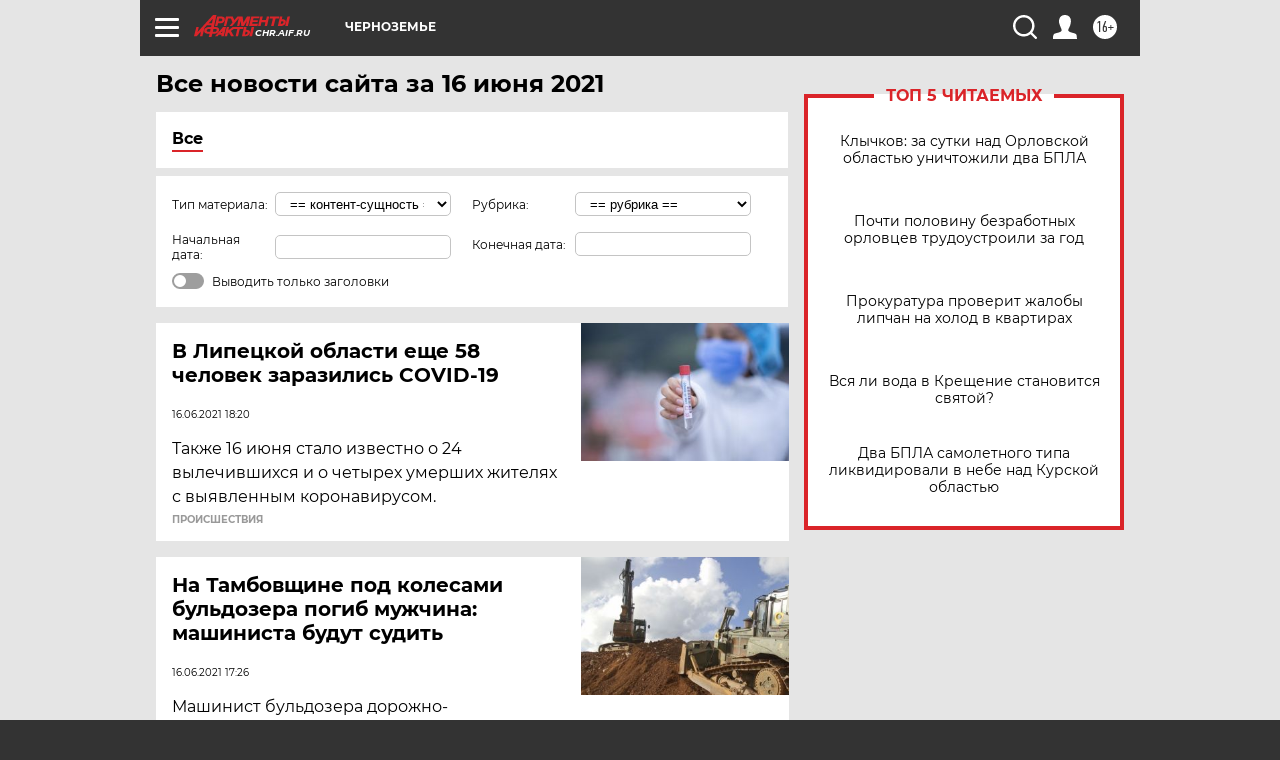

--- FILE ---
content_type: text/html; charset=UTF-8
request_url: https://chr.aif.ru/all/2021-06-16
body_size: 20989
content:
<!DOCTYPE html>
<!--[if IE 8]><html class="ie8"> <![endif]-->
<!--[if gt IE 8]><!--><html lang="ru"> <!--<![endif]-->
<head>
    <!-- created_at 18-01-2026 13:47:33 -->
    <script>
        window.isIndexPage = 0;
        window.isMobileBrowser = 0;
        window.disableSidebarCut = 1;
        window.bannerDebugMode = 0;
    </script>

                
                                    <meta http-equiv="Content-Type" content="text/html; charset=utf-8" >
<meta name="format-detection" content="telephone=no" >
<meta name="viewport" content="width=device-width, user-scalable=no, initial-scale=1.0, maximum-scale=1.0, minimum-scale=1.0" >
<meta http-equiv="X-UA-Compatible" content="IE=edge,chrome=1" >
<meta name="HandheldFriendly" content="true" >
<meta name="format-detection" content="telephone=no" >
<meta name="theme-color" content="#ffffff" >
<meta name="description" content="Самые актуальные и последние новости Центрального Черноземья: Курска, Липецка, Тамбова и Орла за 16 Июня 2021 на сайте Аргументы и Факты. Будьте в курсе главных свежих новостных событий, фото и видео репортажей." >
<meta name="facebook-domain-verification" content="jiqbwww7rrqnwzjkizob7wrpmgmwq3" >
        <title>Все последние новости Черноземья: Курска, Липецка, Тамбова и Орла за 16 Июня 2021 | Аргументы и Факты</title>    <link rel="shortcut icon" type="image/x-icon" href="/favicon.ico" />
    <link rel="icon" type="image/svg+xml" href="/favicon.svg">
    
    <link rel="preload" href="/redesign2018/fonts/montserrat-v15-latin-ext_latin_cyrillic-ext_cyrillic-regular.woff2" as="font" type="font/woff2" crossorigin>
    <link rel="preload" href="/redesign2018/fonts/montserrat-v15-latin-ext_latin_cyrillic-ext_cyrillic-italic.woff2" as="font" type="font/woff2" crossorigin>
    <link rel="preload" href="/redesign2018/fonts/montserrat-v15-latin-ext_latin_cyrillic-ext_cyrillic-700.woff2" as="font" type="font/woff2" crossorigin>
    <link rel="preload" href="/redesign2018/fonts/montserrat-v15-latin-ext_latin_cyrillic-ext_cyrillic-700italic.woff2" as="font" type="font/woff2" crossorigin>
    <link rel="preload" href="/redesign2018/fonts/montserrat-v15-latin-ext_latin_cyrillic-ext_cyrillic-800.woff2" as="font" type="font/woff2" crossorigin>
    <link href="https://chr.aif.ru/all/2021-06-16" rel="canonical" >
<link href="https://chr.aif.ru/redesign2018/css/style.css?6c0" media="all" rel="stylesheet" type="text/css" >
<link href="https://chr.aif.ru/img/icon/apple_touch_icon_57x57.png?6c0" rel="apple-touch-icon" sizes="57x57" >
<link href="https://chr.aif.ru/img/icon/apple_touch_icon_114x114.png?6c0" rel="apple-touch-icon" sizes="114x114" >
<link href="https://chr.aif.ru/img/icon/apple_touch_icon_72x72.png?6c0" rel="apple-touch-icon" sizes="72x72" >
<link href="https://chr.aif.ru/img/icon/apple_touch_icon_144x144.png?6c0" rel="apple-touch-icon" sizes="144x144" >
<link href="https://chr.aif.ru/img/icon/apple-touch-icon.png?6c0" rel="apple-touch-icon" sizes="180x180" >
<link href="https://chr.aif.ru/img/icon/favicon-32x32.png?6c0" rel="icon" type="image/png" sizes="32x32" >
<link href="https://chr.aif.ru/img/icon/favicon-16x16.png?6c0" rel="icon" type="image/png" sizes="16x16" >
<link href="https://chr.aif.ru/img/manifest.json?6c0" rel="manifest" >
<link href="https://chr.aif.ru/img/safari-pinned-tab.svg?6c0" rel="mask-icon" color="#d55b5b" >
<link href="https://chr.aif.ru/resources/front/vendor/jquery-ui/jquery-ui.css?6c0" media="" rel="stylesheet" type="text/css" >
<link href="https://ads.betweendigital.com" rel="preconnect" crossorigin="" >
        <script type="text/javascript">
    //<!--
    var isRedesignPage = true;    //-->
</script>
<script type="text/javascript" src="https://chr.aif.ru/js/output/jquery.min.js?6c0"></script>
<script type="text/javascript" src="https://chr.aif.ru/js/output/header_scripts.js?6c0"></script>
<script type="text/javascript">
    //<!--
    var _sf_startpt=(new Date()).getTime()    //-->
</script>
<script type="text/javascript" src="https://chr.aif.ru/resources/front/vendor/jquery-ui/jquery-ui.min.js?6c0"></script>
<script type="text/javascript" src="https://chr.aif.ru/resources/front/vendor/jquery-ui/i18n/jquery.ui.datepicker-ru.js?6c0"></script>
<script type="text/javascript" src="https://yastatic.net/s3/passport-sdk/autofill/v1/sdk-suggest-with-polyfills-latest.js?6c0"></script>
<script type="text/javascript">
    //<!--
    window.YandexAuthParams = {"oauthQueryParams":{"client_id":"b104434ccf5a4638bdfe8a9101264f3c","response_type":"code","redirect_uri":"https:\/\/aif.ru\/oauth\/yandex\/callback"},"tokenPageOrigin":"https:\/\/aif.ru"};    //-->
</script>
<script type="text/javascript">
    //<!--
    function AdFox_getWindowSize() {
    var winWidth,winHeight;
	if( typeof( window.innerWidth ) == 'number' ) {
		//Non-IE
		winWidth = window.innerWidth;
		winHeight = window.innerHeight;
	} else if( document.documentElement && ( document.documentElement.clientWidth || document.documentElement.clientHeight ) ) {
		//IE 6+ in 'standards compliant mode'
		winWidth = document.documentElement.clientWidth;
		winHeight = document.documentElement.clientHeight;
	} else if( document.body && ( document.body.clientWidth || document.body.clientHeight ) ) {
		//IE 4 compatible
		winWidth = document.body.clientWidth;
		winHeight = document.body.clientHeight;
	}
	return {"width":winWidth, "height":winHeight};
}//END function AdFox_getWindowSize

function AdFox_getElementPosition(elemId){
    var elem;
    
    if (document.getElementById) {
		elem = document.getElementById(elemId);
	}
	else if (document.layers) {
		elem = document.elemId;
	}
	else if (document.all) {
		elem = document.all.elemId;
	}
    var w = elem.offsetWidth;
    var h = elem.offsetHeight;	
    var l = 0;
    var t = 0;
	
    while (elem)
    {
        l += elem.offsetLeft;
        t += elem.offsetTop;
        elem = elem.offsetParent;
    }

    return {"left":l, "top":t, "width":w, "height":h};
} //END function AdFox_getElementPosition

function AdFox_getBodyScrollTop(){
	return self.pageYOffset || (document.documentElement && document.documentElement.scrollTop) || (document.body && document.body.scrollTop);
} //END function AdFox_getBodyScrollTop

function AdFox_getBodyScrollLeft(){
	return self.pageXOffset || (document.documentElement && document.documentElement.scrollLeft) || (document.body && document.body.scrollLeft);
}//END function AdFox_getBodyScrollLeft

function AdFox_Scroll(elemId,elemSrc){
   var winPos = AdFox_getWindowSize();
   var winWidth = winPos.width;
   var winHeight = winPos.height;
   var scrollY = AdFox_getBodyScrollTop();
   var scrollX =  AdFox_getBodyScrollLeft();
   var divId = 'AdFox_banner_'+elemId;
   var ltwhPos = AdFox_getElementPosition(divId);
   var lPos = ltwhPos.left;
   var tPos = ltwhPos.top;

   if(scrollY+winHeight+5 >= tPos && scrollX+winWidth+5 >= lPos){
      AdFox_getCodeScript(1,elemId,elemSrc);
	  }else{
	     setTimeout('AdFox_Scroll('+elemId+',"'+elemSrc+'");',100);
	  }
}//End function AdFox_Scroll    //-->
</script>
<script type="text/javascript">
    //<!--
    function AdFox_SetLayerVis(spritename,state){
   document.getElementById(spritename).style.visibility=state;
}

function AdFox_Open(AF_id){
   AdFox_SetLayerVis('AdFox_DivBaseFlash_'+AF_id, "hidden");
   AdFox_SetLayerVis('AdFox_DivOverFlash_'+AF_id, "visible");
}

function AdFox_Close(AF_id){
   AdFox_SetLayerVis('AdFox_DivOverFlash_'+AF_id, "hidden");
   AdFox_SetLayerVis('AdFox_DivBaseFlash_'+AF_id, "visible");
}

function AdFox_getCodeScript(AF_n,AF_id,AF_src){
   var AF_doc;
   if(AF_n<10){
      try{
	     if(document.all && !window.opera){
		    AF_doc = window.frames['AdFox_iframe_'+AF_id].document;
			}else if(document.getElementById){
			         AF_doc = document.getElementById('AdFox_iframe_'+AF_id).contentDocument;
					 }
		 }catch(e){}
    if(AF_doc){
	   AF_doc.write('<scr'+'ipt type="text/javascript" src="'+AF_src+'"><\/scr'+'ipt>');
	   }else{
	      setTimeout('AdFox_getCodeScript('+(++AF_n)+','+AF_id+',"'+AF_src+'");', 100);
		  }
		  }
}

function adfoxSdvigContent(banID, flashWidth, flashHeight){
	var obj = document.getElementById('adfoxBanner'+banID).style;
	if (flashWidth == '100%') obj.width = flashWidth;
	    else obj.width = flashWidth + "px";
	if (flashHeight == '100%') obj.height = flashHeight;
	    else obj.height = flashHeight + "px";
}

function adfoxVisibilityFlash(banName, flashWidth, flashHeight){
    	var obj = document.getElementById(banName).style;
	if (flashWidth == '100%') obj.width = flashWidth;
	    else obj.width = flashWidth + "px";
	if (flashHeight == '100%') obj.height = flashHeight;
	    else obj.height = flashHeight + "px";
}

function adfoxStart(banID, FirShowFlNum, constVisFlashFir, sdvigContent, flash1Width, flash1Height, flash2Width, flash2Height){
	if (FirShowFlNum == 1) adfoxVisibilityFlash('adfoxFlash1'+banID, flash1Width, flash1Height);
	    else if (FirShowFlNum == 2) {
		    adfoxVisibilityFlash('adfoxFlash2'+banID, flash2Width, flash2Height);
	        if (constVisFlashFir == 'yes') adfoxVisibilityFlash('adfoxFlash1'+banID, flash1Width, flash1Height);
		    if (sdvigContent == 'yes') adfoxSdvigContent(banID, flash2Width, flash2Height);
		        else adfoxSdvigContent(banID, flash1Width, flash1Height);
	}
}

function adfoxOpen(banID, constVisFlashFir, sdvigContent, flash2Width, flash2Height){
	var aEventOpenClose = new Image();
	var obj = document.getElementById("aEventOpen"+banID);
	if (obj) aEventOpenClose.src =  obj.title+'&rand='+Math.random()*1000000+'&prb='+Math.random()*1000000;
	adfoxVisibilityFlash('adfoxFlash2'+banID, flash2Width, flash2Height);
	if (constVisFlashFir != 'yes') adfoxVisibilityFlash('adfoxFlash1'+banID, 1, 1);
	if (sdvigContent == 'yes') adfoxSdvigContent(banID, flash2Width, flash2Height);
}


function adfoxClose(banID, constVisFlashFir, sdvigContent, flash1Width, flash1Height){
	var aEventOpenClose = new Image();
	var obj = document.getElementById("aEventClose"+banID);
	if (obj) aEventOpenClose.src =  obj.title+'&rand='+Math.random()*1000000+'&prb='+Math.random()*1000000;
	adfoxVisibilityFlash('adfoxFlash2'+banID, 1, 1);
	if (constVisFlashFir != 'yes') adfoxVisibilityFlash('adfoxFlash1'+banID, flash1Width, flash1Height);
	if (sdvigContent == 'yes') adfoxSdvigContent(banID, flash1Width, flash1Height);
}    //-->
</script>
<script type="text/javascript" async="true" src="https://yandex.ru/ads/system/header-bidding.js?6c0"></script>
<script type="text/javascript" src="https://ad.mail.ru/static/sync-loader.js?6c0"></script>
<script type="text/javascript" async="true" src="https://cdn.skcrtxr.com/roxot-wrapper/js/roxot-manager.js?pid=42c21743-edce-4460-a03e-02dbaef8f162"></script>
<script type="text/javascript" src="https://cdn-rtb.sape.ru/js/uids.js?6c0"></script>
<script type="text/javascript">
    //<!--
        var adfoxBiddersMap = {
    "betweenDigital": "816043",
 "mediasniper": "2218745",
    "myTarget": "810102",
 "buzzoola": "1096246",
 "adfox_roden-media": "3373170",
    "videonow": "2966090", 
 "adfox_adsmart": "1463295",
  "Gnezdo": "3123512",
    "roxot": "3196121",
 "astralab": "2486209",
  "getintent": "3186204",
 "sape": "2758269",
 "adwile": "2733112",
 "hybrid": "2809332"
};
var syncid = window.rb_sync.id;
	  var biddersCpmAdjustmentMap = {
      'adfox_adsmart': 0.6,
	  'Gnezdo': 0.8,
	  'adwile': 0.8
  };

if (window.innerWidth >= 1024) {
var adUnits = [{
        "code": "adfox_153825256063495017",
  "sizes": [[300, 600], [240,400]],
        "bids": [{
                "bidder": "betweenDigital",
                "params": {
                    "placementId": "3235886"
                }
            },{
                "bidder": "myTarget",
                "params": {
                    "placementId": "555209",
"sendTargetRef": "true",
"additional": {
"fpid": syncid
}			
                }
            },{
                "bidder": "hybrid",
                "params": {
                    "placementId": "6582bbf77bc72f59c8b22f65"
                }
            },{
                "bidder": "buzzoola",
                "params": {
                    "placementId": "1252803"
                }
            },{
                "bidder": "videonow",
                "params": {
                    "placementId": "8503533"
                }
            },{
                    "bidder": "adfox_adsmart",
                    "params": {
						p1: 'cqguf',
						p2: 'hhro'
					}
            },{
                    "bidder": "roxot",
                    "params": {
						placementId: '2027d57b-1cff-4693-9a3c-7fe57b3bcd1f',
						sendTargetRef: true
					}
            },{
                    "bidder": "mediasniper",
                    "params": {
						"placementId": "4417"
					}
            },{
                    "bidder": "Gnezdo",
                    "params": {
						"placementId": "354318"
					}
            },{
                    "bidder": "getintent",
                    "params": {
						"placementId": "215_V_aif.ru_D_Top_300x600"
					}
            },{
                    "bidder": "adfox_roden-media",
                    "params": {
						p1: "dilmj",
						p2: "emwl"
					}
            },{
                    "bidder": "astralab",
                    "params": {
						"placementId": "642ad3a28528b410c4990932"
					}
            }
        ]
    },{
        "code": "adfox_150719646019463024",
		"sizes": [[640,480], [640,360]],
        "bids": [{
                "bidder": "adfox_adsmart",
                    "params": {
						p1: 'cmqsb',
						p2: 'ul'
					}
            },{
                "bidder": "sape",
                "params": {
                    "placementId": "872427",
					additional: {
                       sapeFpUids: window.sapeRrbFpUids || []
                   }				
                }
            },{
                "bidder": "roxot",
                "params": {
                    placementId: '2b61dd56-9c9f-4c45-a5f5-98dd5234b8a1',
					sendTargetRef: true
                }
            },{
                "bidder": "getintent",
                "params": {
                    "placementId": "215_V_aif.ru_D_AfterArticle_640х480"
                }
            }
        ]
    },{
        "code": "adfox_149010055036832877",
		"sizes": [[970,250]],
		"bids": [{
                    "bidder": "adfox_roden-media",
                    "params": {
						p1: 'dilmi',
						p2: 'hfln'
					}
            },{
                    "bidder": "buzzoola",
                    "params": {
						"placementId": "1252804"
					}
            },{
                    "bidder": "getintent",
                    "params": {
						"placementId": "215_V_aif.ru_D_Billboard_970x250"
					}
            },{
                "bidder": "astralab",
                "params": {
                    "placementId": "67bf071f4e6965fa7b30fea3"
                }
            },{
                    "bidder": "hybrid",
                    "params": {
						"placementId": "6582bbf77bc72f59c8b22f66"
					}
            },{
                    "bidder": "myTarget",
                    "params": {
						"placementId": "1462991",
"sendTargetRef": "true",
"additional": {
"fpid": syncid
}			
					}
            }			           
        ]        
    },{
        "code": "adfox_149874332414246474",
		"sizes": [[640,360], [300,250], [640,480]],
		"codeType": "combo",
		"bids": [{
                "bidder": "mediasniper",
                "params": {
                    "placementId": "4419"
                }
            },{
                "bidder": "buzzoola",
                "params": {
                    "placementId": "1220692"
                }
            },{
                "bidder": "astralab",
                "params": {
                    "placementId": "66fd25eab13381b469ae4b39"
                }
            },
			{
                    "bidder": "betweenDigital",
                    "params": {
						"placementId": "4502825"
					}
            }
			           
        ]        
    },{
        "code": "adfox_149848658878716687",
		"sizes": [[300,600], [240,400]],
        "bids": [{
                "bidder": "betweenDigital",
                "params": {
                    "placementId": "3377360"
                }
            },{
                "bidder": "roxot",
                "params": {
                    placementId: 'fdaba944-bdaa-4c63-9dd3-af12fc6afbf8',
					sendTargetRef: true
                }
            },{
                "bidder": "sape",
                "params": {
                    "placementId": "872425",
					additional: {
                       sapeFpUids: window.sapeRrbFpUids || []
                   }
                }
            },{
                "bidder": "adwile",
                "params": {
                    "placementId": "27990"
                }
            }
        ]        
    }
],
	syncPixels = [{
    bidder: 'hybrid',
    pixels: [
    "https://www.tns-counter.ru/V13a****idsh_ad/ru/CP1251/tmsec=idsh_dis/",
    "https://www.tns-counter.ru/V13a****idsh_vid/ru/CP1251/tmsec=idsh_aifru-hbrdis/",
    "https://mc.yandex.ru/watch/66716692?page-url=aifru%3Futm_source=dis_hybrid_default%26utm_medium=%26utm_campaign=%26utm_content=%26utm_term=&page-ref="+window.location.href
]
  }
  ];
} else if (window.innerWidth < 1024) {
var adUnits = [{
        "code": "adfox_14987283079885683",
		"sizes": [[300,250], [300,240]],
        "bids": [{
                "bidder": "betweenDigital",
                "params": {
                    "placementId": "2492448"
                }
            },{
                "bidder": "myTarget",
                "params": {
                    "placementId": "226830",
"sendTargetRef": "true",
"additional": {
"fpid": syncid
}			
                }
            },{
                "bidder": "hybrid",
                "params": {
                    "placementId": "6582bbf77bc72f59c8b22f64"
                }
            },{
                "bidder": "mediasniper",
                "params": {
                    "placementId": "4418"
                }
            },{
                "bidder": "buzzoola",
                "params": {
                    "placementId": "563787"
                }
            },{
                "bidder": "roxot",
                "params": {
                    placementId: '20bce8ad-3a5e-435a-964f-47be17e201cf',
					sendTargetRef: true
                }
            },{
                "bidder": "videonow",
                "params": {
                    "placementId": "2577490"
                }
            },{
                "bidder": "adfox_adsmart",
                    "params": {
						p1: 'cqmbg',
						p2: 'ul'
					}
            },{
                    "bidder": "Gnezdo",
                    "params": {
						"placementId": "354316"
					}
            },{
                    "bidder": "getintent",
                    "params": {
						"placementId": "215_V_aif.ru_M_Top_300x250"
					}
            },{
                    "bidder": "adfox_roden-media",
                    "params": {
						p1: "dilmx",
						p2: "hbts"
					}
            },{
                "bidder": "astralab",
                "params": {
                    "placementId": "642ad47d8528b410c4990933"
                }
            }			
        ]        
    },{
        "code": "adfox_153545578261291257",
		"bids": [{
                    "bidder": "sape",
                    "params": {
						"placementId": "872426",
					additional: {
                       sapeFpUids: window.sapeRrbFpUids || []
                   }
					}
            },{
                    "bidder": "roxot",
                    "params": {
						placementId: 'eb2ebb9c-1e7e-4c80-bef7-1e93debf197c',
						sendTargetRef: true
					}
            }
			           
        ]        
    },{
        "code": "adfox_165346609120174064",
		"sizes": [[320,100]],
		"bids": [            
            		{
                    "bidder": "buzzoola",
                    "params": {
						"placementId": "1252806"
					}
            },{
                    "bidder": "getintent",
                    "params": {
						"placementId": "215_V_aif.ru_M_FloorAd_320x100"
					}
            }
			           
        ]        
    },{
        "code": "adfox_155956315896226671",
		"bids": [            
            		{
                    "bidder": "buzzoola",
                    "params": {
						"placementId": "1252805"
					}
            },{
                    "bidder": "sape",
                    "params": {
						"placementId": "887956",
					additional: {
                       sapeFpUids: window.sapeRrbFpUids || []
                   }
					}
            },{
                    "bidder": "myTarget",
                    "params": {
						"placementId": "821424",
"sendTargetRef": "true",
"additional": {
"fpid": syncid
}			
					}
            }
			           
        ]        
    },{
        "code": "adfox_149874332414246474",
		"sizes": [[640,360], [300,250], [640,480]],
		"codeType": "combo",
		"bids": [{
                "bidder": "adfox_roden-media",
                "params": {
					p1: 'dilmk',
					p2: 'hfiu'
				}
            },{
                "bidder": "mediasniper",
                "params": {
                    "placementId": "4419"
                }
            },{
                "bidder": "roxot",
                "params": {
                    placementId: 'ba25b33d-cd61-4c90-8035-ea7d66f011c6',
					sendTargetRef: true
                }
            },{
                "bidder": "adwile",
                "params": {
                    "placementId": "27991"
                }
            },{
                    "bidder": "Gnezdo",
                    "params": {
						"placementId": "354317"
					}
            },{
                    "bidder": "getintent",
                    "params": {
						"placementId": "215_V_aif.ru_M_Comboblock_300x250"
					}
            },{
                    "bidder": "astralab",
                    "params": {
						"placementId": "66fd260fb13381b469ae4b3f"
					}
            },{
                    "bidder": "betweenDigital",
                    "params": {
						"placementId": "4502825"
					}
            }
			]        
    }
],
	syncPixels = [
  {
    bidder: 'hybrid',
    pixels: [
    "https://www.tns-counter.ru/V13a****idsh_ad/ru/CP1251/tmsec=idsh_mob/",
    "https://www.tns-counter.ru/V13a****idsh_vid/ru/CP1251/tmsec=idsh_aifru-hbrmob/",
    "https://mc.yandex.ru/watch/66716692?page-url=aifru%3Futm_source=mob_hybrid_default%26utm_medium=%26utm_campaign=%26utm_content=%26utm_term=&page-ref="+window.location.href
]
  }
  ];
}
var userTimeout = 1500;
window.YaHeaderBiddingSettings = {
    biddersMap: adfoxBiddersMap,
	biddersCpmAdjustmentMap: biddersCpmAdjustmentMap,
    adUnits: adUnits,
    timeout: userTimeout,
    syncPixels: syncPixels	
};    //-->
</script>
<script type="text/javascript">
    //<!--
    window.yaContextCb = window.yaContextCb || []    //-->
</script>
<script type="text/javascript" async="true" src="https://yandex.ru/ads/system/context.js?6c0"></script>
<script type="text/javascript">
    //<!--
    window.EventObserver = {
    observers: {},

    subscribe: function (name, fn) {
        if (!this.observers.hasOwnProperty(name)) {
            this.observers[name] = [];
        }
        this.observers[name].push(fn)
    },
    
    unsubscribe: function (name, fn) {
        if (!this.observers.hasOwnProperty(name)) {
            return;
        }
        this.observers[name] = this.observers[name].filter(function (subscriber) {
            return subscriber !== fn
        })
    },
    
    broadcast: function (name, data) {
        if (!this.observers.hasOwnProperty(name)) {
            return;
        }
        this.observers[name].forEach(function (subscriber) {
            return subscriber(data)
        })
    }
};    //-->
</script>    
    <script>
  var adcm_config ={
    id:1064,
    platformId: 64,
    init: function () {
      window.adcm.call();
    }
  };
</script>
<script src="https://tag.digitaltarget.ru/adcm.js" async></script>    <!-- Yandex.Metrika counter -->
<script type="text/javascript" >
    (function (d, w, c) {
        (w[c] = w[c] || []).push(function() {
            try {
                w.yaCounter51369400 = new Ya.Metrika2({
                    id:51369400,
                    clickmap:true,
                    trackLinks:true,
                    accurateTrackBounce:true,
                    webvisor:true
                });
            } catch(e) { }
        });

        var n = d.getElementsByTagName("script")[0],
            s = d.createElement("script"),
            f = function () { n.parentNode.insertBefore(s, n); };
        s.type = "text/javascript";
        s.async = true;
        s.src = "https://mc.yandex.ru/metrika/tag.js";

        if (w.opera == "[object Opera]") {
            d.addEventListener("DOMContentLoaded", f, false);
        } else { f(); }
    })(document, window, "yandex_metrika_callbacks2");
</script>
<noscript><div><img src="https://mc.yandex.ru/watch/51369400" style="position:absolute; left:-9999px;" alt="" /></div></noscript>
<!-- /Yandex.Metrika counter --><meta name="zen-verification" content="5Cpwy79QUpdFUfB5VNbGXtkzK5TQRSiBrb6lb6X70gOSlcX419yNRiOltjeN40qt" />    <link rel="stylesheet" type="text/css" media="print" href="https://chr.aif.ru/redesign2018/css/print.css?6c0" />
    <base href=""/>
</head><body class="region__chr ">
<div class="overlay"></div>
<!-- Rating@Mail.ru counter -->
<script type="text/javascript">
var _tmr = window._tmr || (window._tmr = []);
_tmr.push({id: "59428", type: "pageView", start: (new Date()).getTime()});
(function (d, w, id) {
  if (d.getElementById(id)) return;
  var ts = d.createElement("script"); ts.type = "text/javascript"; ts.async = true; ts.id = id;
  ts.src = "https://top-fwz1.mail.ru/js/code.js";
  var f = function () {var s = d.getElementsByTagName("script")[0]; s.parentNode.insertBefore(ts, s);};
  if (w.opera == "[object Opera]") { d.addEventListener("DOMContentLoaded", f, false); } else { f(); }
})(document, window, "topmailru-code");
</script><noscript><div>
<img src="https://top-fwz1.mail.ru/counter?id=59428;js=na" style="border:0;position:absolute;left:-9999px;" alt="Top.Mail.Ru" />
</div></noscript>
<!-- //Rating@Mail.ru counter -->



<div class="container" id="container">
    
        <noindex><div class="adv_content bp__body_first no_lands no_portr adwrapper"><div class="banner_params hide" data-params="{&quot;id&quot;:4921,&quot;num&quot;:1,&quot;place&quot;:&quot;body_first&quot;}"></div>
<!--AdFox START-->
<!--aif_direct-->
<!--Площадка: AIF_fullscreen /  / -->
<!--Тип баннера: FullScreen-->
<!--Расположение: <верх страницы>-->
<div id="adfox_150417328041091508"></div>
<script>     
    window.yaContextCb.push(()=>{
    Ya.adfoxCode.create({
        ownerId: 249933,
        containerId: 'adfox_150417328041091508',
        params: {
            pp: 'g',
            ps: 'cnul',
            p2: 'fptu',
            puid1: ''
        }
    }); 
}); 
</script></div></noindex>
        
        <!--баннер над шапкой--->
                <div class="banner_box">
            <div class="main_banner">
                            </div>
        </div>
                <!--//баннер  над шапкой--->

    <script>
	currentUser = new User();
</script>

<header class="header">
    <div class="count_box_nodisplay">
    <div class="couter_block"><!--LiveInternet counter-->
<script type="text/javascript"><!--
document.write("<img src='https://counter.yadro.ru//hit;AIF?r"+escape(document.referrer)+((typeof(screen)=="undefined")?"":";s"+screen.width+"*"+screen.height+"*"+(screen.colorDepth?screen.colorDepth:screen.pixelDepth))+";u"+escape(document.URL)+";h"+escape(document.title.substring(0,80))+";"+Math.random()+"' width=1 height=1 alt=''>");
//--></script><!--/LiveInternet--></div></div>    <div class="topline">
    <a href="#" class="burger openCloser">
        <div class="burger__wrapper">
            <span class="burger__line"></span>
            <span class="burger__line"></span>
            <span class="burger__line"></span>
        </div>
    </a>

    
    <a href="/" class="logo_box">
                <img width="96" height="22" src="https://chr.aif.ru/redesign2018/img/logo.svg?6c0" alt="Аргументы и Факты">
        <div class="region_url">
            chr.aif.ru        </div>
            </a>
    <div itemscope itemtype="http://schema.org/Organization" class="schema_org">
        <img itemprop="logo" src="https://chr.aif.ru/redesign2018/img/logo.svg?6c0" />
        <a itemprop="url" href="/"></a>
        <meta itemprop="name" content="АО «Аргументы и Факты»" />
        <div itemprop="address" itemscope itemtype="http://schema.org/PostalAddress">
            <meta itemprop="postalCode" content="101000" />
            <meta itemprop="addressLocality" content="Москва" />
            <meta itemprop="streetAddress" content="ул. Мясницкая, д. 42"/>
            <meta itemprop="addressCountry" content="RU"/>
            <a itemprop="telephone" href="tel:+74956465757">+7 (495) 646 57 57</a>
        </div>
    </div>
    <div class="age16 age16_topline">16+</div>
    <a href="#" class="region regionOpenCloser">
        <img width="19" height="25" src="https://chr.aif.ru/redesign2018/img/location.svg?6c0"><span>Черноземье</span>
    </a>
    <div class="topline__slot">
             </div>

    <!--a class="topline__hashtag" href="https://aif.ru/health/coronavirus/?utm_medium=header&utm_content=covid&utm_source=aif">#остаемсядома</a-->
    <div class="auth_user_status_js">
        <a href="#" class="user auth_link_login_js auth_open_js"><img width="24" height="24" src="https://chr.aif.ru/redesign2018/img/user_ico.svg?6c0"></a>
        <a href="/profile" class="user auth_link_profile_js" style="display: none"><img width="24" height="24" src="https://chr.aif.ru/redesign2018/img/user_ico.svg?6c0"></a>
    </div>
    <div class="search_box">
        <a href="#" class="search_ico searchOpener">
            <img width="24" height="24" src="https://chr.aif.ru/redesign2018/img/search_ico.svg?6c0">
        </a>
        <div class="search_input">
            <form action="/search" id="search_form1">
                <input type="text" name="text" maxlength="50"/>
            </form>
        </div>
    </div>
</div>

<div class="fixed_menu topline">
    <div class="cont_center">
        <a href="#" class="burger openCloser">
            <div class="burger__wrapper">
                <span class="burger__line"></span>
                <span class="burger__line"></span>
                <span class="burger__line"></span>
            </div>
        </a>
        <a href="/" class="logo_box">
                        <img width="96" height="22" src="https://chr.aif.ru/redesign2018/img/logo.svg?6c0" alt="Аргументы и Факты">
            <div class="region_url">
                chr.aif.ru            </div>
                    </a>
        <div class="age16 age16_topline">16+</div>
        <a href="/" class="region regionOpenCloser">
            <img width="19" height="25" src="https://chr.aif.ru/redesign2018/img/location.svg?6c0">
            <span>Черноземье</span>
        </a>
        <div class="topline__slot">
                    </div>

        <!--a class="topline__hashtag" href="https://aif.ru/health/coronavirus/?utm_medium=header&utm_content=covid&utm_source=aif">#остаемсядома</a-->
        <div class="auth_user_status_js">
            <a href="#" class="user auth_link_login_js auth_open_js"><img width="24" height="24" src="https://chr.aif.ru/redesign2018/img/user_ico.svg?6c0"></a>
            <a href="/profile" class="user auth_link_profile_js" style="display: none"><img width="24" height="24" src="https://chr.aif.ru/redesign2018/img/user_ico.svg?6c0"></a>
        </div>
        <div class="search_box">
            <a href="#" class="search_ico searchOpener">
                <img width="24" height="24" src="https://chr.aif.ru/redesign2018/img/search_ico.svg?6c0">
            </a>
            <div class="search_input">
                <form action="/search">
                    <input type="text" name="text" maxlength="50" >
                </form>
            </div>
        </div>
    </div>
</div>    <div class="regions_box">
    <nav class="cont_center">
        <ul class="regions">
            <li><a href="https://aif.ru?from_menu=1">ФЕДЕРАЛЬНЫЙ</a></li>
            <li><a href="https://spb.aif.ru">САНКТ-ПЕТЕРБУРГ</a></li>

            
                                    <li><a href="https://adigea.aif.ru">Адыгея</a></li>
                
            
                                    <li><a href="https://arh.aif.ru">Архангельск</a></li>
                
            
                
            
                
            
                                    <li><a href="https://astrakhan.aif.ru">Астрахань</a></li>
                
            
                                    <li><a href="https://altai.aif.ru">Барнаул</a></li>
                
            
                                    <li><a href="https://aif.by">Беларусь</a></li>
                
            
                                    <li><a href="https://bel.aif.ru">Белгород</a></li>
                
            
                
            
                                    <li><a href="https://bryansk.aif.ru">Брянск</a></li>
                
            
                                    <li><a href="https://bur.aif.ru">Бурятия</a></li>
                
            
                                    <li><a href="https://vl.aif.ru">Владивосток</a></li>
                
            
                                    <li><a href="https://vlad.aif.ru">Владимир</a></li>
                
            
                                    <li><a href="https://vlg.aif.ru">Волгоград</a></li>
                
            
                                    <li><a href="https://vologda.aif.ru">Вологда</a></li>
                
            
                                    <li><a href="https://vrn.aif.ru">Воронеж</a></li>
                
            
                
            
                                    <li><a href="https://dag.aif.ru">Дагестан</a></li>
                
            
                
            
                                    <li><a href="https://ivanovo.aif.ru">Иваново</a></li>
                
            
                                    <li><a href="https://irk.aif.ru">Иркутск</a></li>
                
            
                                    <li><a href="https://kazan.aif.ru">Казань</a></li>
                
            
                                    <li><a href="https://kzaif.kz">Казахстан</a></li>
                
            
                
            
                                    <li><a href="https://klg.aif.ru">Калининград</a></li>
                
            
                
            
                                    <li><a href="https://kaluga.aif.ru">Калуга</a></li>
                
            
                                    <li><a href="https://kamchatka.aif.ru">Камчатка</a></li>
                
            
                
            
                                    <li><a href="https://karel.aif.ru">Карелия</a></li>
                
            
                                    <li><a href="https://kirov.aif.ru">Киров</a></li>
                
            
                                    <li><a href="https://komi.aif.ru">Коми</a></li>
                
            
                                    <li><a href="https://kostroma.aif.ru">Кострома</a></li>
                
            
                                    <li><a href="https://kuban.aif.ru">Краснодар</a></li>
                
            
                                    <li><a href="https://krsk.aif.ru">Красноярск</a></li>
                
            
                                    <li><a href="https://krym.aif.ru">Крым</a></li>
                
            
                                    <li><a href="https://kuzbass.aif.ru">Кузбасс</a></li>
                
            
                
            
                
            
                                    <li><a href="https://aif.kg">Кыргызстан</a></li>
                
            
                                    <li><a href="https://mar.aif.ru">Марий Эл</a></li>
                
            
                                    <li><a href="https://saransk.aif.ru">Мордовия</a></li>
                
            
                                    <li><a href="https://murmansk.aif.ru">Мурманск</a></li>
                
            
                
            
                                    <li><a href="https://nn.aif.ru">Нижний Новгород</a></li>
                
            
                                    <li><a href="https://nsk.aif.ru">Новосибирск</a></li>
                
            
                
            
                                    <li><a href="https://omsk.aif.ru">Омск</a></li>
                
            
                                    <li><a href="https://oren.aif.ru">Оренбург</a></li>
                
            
                                    <li><a href="https://penza.aif.ru">Пенза</a></li>
                
            
                                    <li><a href="https://perm.aif.ru">Пермь</a></li>
                
            
                                    <li><a href="https://pskov.aif.ru">Псков</a></li>
                
            
                                    <li><a href="https://rostov.aif.ru">Ростов-на-Дону</a></li>
                
            
                                    <li><a href="https://rzn.aif.ru">Рязань</a></li>
                
            
                                    <li><a href="https://samara.aif.ru">Самара</a></li>
                
            
                
            
                                    <li><a href="https://saratov.aif.ru">Саратов</a></li>
                
            
                                    <li><a href="https://sakhalin.aif.ru">Сахалин</a></li>
                
            
                
            
                                    <li><a href="https://smol.aif.ru">Смоленск</a></li>
                
            
                
            
                                    <li><a href="https://stav.aif.ru">Ставрополь</a></li>
                
            
                
            
                                    <li><a href="https://tver.aif.ru">Тверь</a></li>
                
            
                                    <li><a href="https://tlt.aif.ru">Тольятти</a></li>
                
            
                                    <li><a href="https://tomsk.aif.ru">Томск</a></li>
                
            
                                    <li><a href="https://tula.aif.ru">Тула</a></li>
                
            
                                    <li><a href="https://tmn.aif.ru">Тюмень</a></li>
                
            
                                    <li><a href="https://udm.aif.ru">Удмуртия</a></li>
                
            
                
            
                                    <li><a href="https://ul.aif.ru">Ульяновск</a></li>
                
            
                                    <li><a href="https://ural.aif.ru">Урал</a></li>
                
            
                                    <li><a href="https://ufa.aif.ru">Уфа</a></li>
                
            
                
            
                
            
                                    <li><a href="https://hab.aif.ru">Хабаровск</a></li>
                
            
                
            
                                    <li><a href="https://chv.aif.ru">Чебоксары</a></li>
                
            
                                    <li><a href="https://chel.aif.ru">Челябинск</a></li>
                
            
                                    <li><a href="https://chr.aif.ru">Черноземье</a></li>
                
            
                                    <li><a href="https://chita.aif.ru">Чита</a></li>
                
            
                                    <li><a href="https://ugra.aif.ru">Югра</a></li>
                
            
                                    <li><a href="https://yakutia.aif.ru">Якутия</a></li>
                
            
                                    <li><a href="https://yamal.aif.ru">Ямал</a></li>
                
            
                                    <li><a href="https://yar.aif.ru">Ярославль</a></li>
                
                    </ul>
    </nav>
</div>    <div class="top_menu_box">
    <div class="cont_center">
        <nav class="top_menu main_menu_wrapper_js">
                            <ul class="main_menu main_menu_js" id="rubrics">
                                    <li  class="menuItem top_level_item_js">

        <a  href="https://chr.aif.ru/news" title="НОВОСТИ" id="custommenu-10281">НОВОСТИ</a>
    
    </li>                                                <li  class="menuItem top_level_item_js">

        <span  title="Спецпроекты">Спецпроекты</span>
    
            <div class="subrubrics_box submenu_js">
            <ul>
                                                            <li  class="menuItem">

        <a  href="http://dobroe.aif.ru/" title="«АиФ. Доброе сердце»" id="custommenu-6490">«АиФ. Доброе сердце»</a>
    
    </li>                                                                                <li  class="menuItem">

        <a  href="http://100facts.aif.ru/." title="«100 фактов об искусстве» " id="custommenu-7863">«100 фактов об искусстве» </a>
    
    </li>                                                                                <li  class="menuItem">

        <a  href="https://aif.ru/health/leksprav" title="Лекарственный справочник" id="custommenu-6462">Лекарственный справочник</a>
    
    </li>                                                                                <li  class="menuItem">

        <a  href="https://aif.ru/special" title="Все спецпроекты" id="custommenu-10280">Все спецпроекты</a>
    
    </li>                                                </ul>
        </div>
    </li>                                                <li  data-rubric_id="2581" class="menuItem top_level_item_js">

        <a  href="/lip" title="ЛИПЕЦК" id="custommenu-5658">ЛИПЕЦК</a>
    
            <div class="subrubrics_box submenu_js">
            <ul>
                                                            <li  data-rubric_id="2582" class="menuItem">

        <a  href="/lip/events" title="События" id="custommenu-5836">События</a>
    
    </li>                                                                                <li  data-rubric_id="3102" class="menuItem">

        <a  href="/lip/incidents" title="Происшествия" id="custommenu-5835">Происшествия</a>
    
    </li>                                                                                <li  data-rubric_id="3103" class="menuItem">

        <a  href="/lip/people" title="Люди" id="custommenu-5838">Люди</a>
    
    </li>                                                </ul>
        </div>
    </li>                                                <li  data-rubric_id="2587" class="menuItem top_level_item_js">

        <a  href="/belgorod" title="БЕЛГОРОД" id="custommenu-5659">БЕЛГОРОД</a>
    
            <div class="subrubrics_box submenu_js">
            <ul>
                                                            <li  data-rubric_id="2588" class="menuItem">

        <a  href="/belgorod/events" title="События" id="custommenu-5833">События</a>
    
    </li>                                                                                <li  data-rubric_id="3096" class="menuItem">

        <a  href="/belgorod/incidents" title="Происшествия" id="custommenu-5832">Происшествия</a>
    
    </li>                                                                                <li  data-rubric_id="3097" class="menuItem">

        <a  href="/belgorod/people" title="Люди" id="custommenu-5834">Люди</a>
    
    </li>                                                </ul>
        </div>
    </li>                                                <li  data-rubric_id="2583" class="menuItem top_level_item_js">

        <a  href="/kursk" title="КУРСК" id="custommenu-5660">КУРСК</a>
    
            <div class="subrubrics_box submenu_js">
            <ul>
                                                            <li  data-rubric_id="2584" class="menuItem">

        <a  href="/kursk/events" title="События" id="custommenu-5829">События</a>
    
    </li>                                                                                <li  data-rubric_id="3100" class="menuItem">

        <a  href="/kursk/incidents" title="Происшествия" id="custommenu-5828">Происшествия</a>
    
    </li>                                                                                <li  data-rubric_id="3101" class="menuItem">

        <a  href="/kursk/people" title="Люди" id="custommenu-5830">Люди</a>
    
    </li>                                                </ul>
        </div>
    </li>                                                <li  data-rubric_id="2585" class="menuItem top_level_item_js">

        <a  href="/orel" title="ОРЕЛ" id="custommenu-5661">ОРЕЛ</a>
    
            <div class="subrubrics_box submenu_js">
            <ul>
                                                            <li  data-rubric_id="2586" class="menuItem">

        <a  href="/orel/events" title="События" id="custommenu-5826">События</a>
    
    </li>                                                                                <li  data-rubric_id="3098" class="menuItem">

        <a  href="/orel/incidents" title="Происшествия" id="custommenu-5825">Происшествия</a>
    
    </li>                                                                                <li  data-rubric_id="3099" class="menuItem">

        <a  href="/orel/people" title="Люди" id="custommenu-5827">Люди</a>
    
    </li>                                                </ul>
        </div>
    </li>                                                <li  data-rubric_id="2589" class="menuItem top_level_item_js">

        <a  href="/tambov" title="ТАМБОВ" id="custommenu-5662">ТАМБОВ</a>
    
            <div class="subrubrics_box submenu_js">
            <ul>
                                                            <li  data-rubric_id="2590" class="menuItem">

        <a  href="/tambov/events" title="События" id="custommenu-5812">События</a>
    
    </li>                                                                                <li  data-rubric_id="3094" class="menuItem">

        <a  href="/tambov/incidents" title="Происшествия" id="custommenu-5811">Происшествия</a>
    
    </li>                                                                                <li  data-rubric_id="3095" class="menuItem">

        <a  href="/tambov/people" title="Люди" id="custommenu-5813">Люди</a>
    
    </li>                                                </ul>
        </div>
    </li>                                                <li  data-rubric_id="2536" class="menuItem top_level_item_js">

        <a  href="/incidents" title="ПРОИСШЕСТВИЕ" id="custommenu-5365">ПРОИСШЕСТВИЕ</a>
    
            <div class="subrubrics_box submenu_js">
            <ul>
                                                                                                <li  data-rubric_id="3093" class="menuItem">

        <a  href="/incidents/emergency" title="ЧП" id="custommenu-5788">ЧП</a>
    
    </li>                                                                                <li  data-rubric_id="3092" class="menuItem">

        <a  href="/incidents/accident" title="ДТП" id="custommenu-5371">ДТП</a>
    
    </li>                                                </ul>
        </div>
    </li>                                                <li  data-rubric_id="2498" class="menuItem top_level_item_js">

        <a  href="/society" title="ОБЩЕСТВО" id="custommenu-5361">ОБЩЕСТВО</a>
    
            <div class="subrubrics_box submenu_js">
            <ul>
                                                            <li  data-rubric_id="2528" class="menuItem">

        <a  href="/society/history" title="История" id="custommenu-5367">История</a>
    
    </li>                                                                                <li  data-rubric_id="3091" class="menuItem">

        <a  href="/society/person" title="Персона" id="custommenu-5790">Персона</a>
    
    </li>                                                </ul>
        </div>
    </li>                                                <li  class="menuItem top_level_item_js">

        <a  href="https://chr.aif.ru/zkh" title="ЖКХ" id="custommenu-10293">ЖКХ</a>
    
    </li>                                                <li  class="menuItem top_level_item_js">

        <a  href="https://chr.aif.ru/food2" title="КУХНЯ" id="custommenu-10294">КУХНЯ</a>
    
    </li>                                                <li  data-rubric_id="2575" class="menuItem top_level_item_js">

        <a  href="/dontknows" title="ВОПРОС-ОТВЕТ" id="custommenu-7346">ВОПРОС-ОТВЕТ</a>
    
    </li>                                                                    <li  data-rubric_id="7212" class="menuItem top_level_item_js">

        <a  href="/partners" title="Новости партнеров" id="custommenu-9984">Новости партнеров</a>
    
    </li>                        </ul>

            <ul id="projects" class="specprojects static_submenu_js"></ul>
            <div class="right_box">
                <div class="fresh_number">
    <h3>Свежий номер</h3>
    <a href="/gazeta/number/59138" class="number_box">
                    <img loading="lazy" src="https://aif-s3.aif.ru/images/044/444/f0bff490a7243973e0514d4fdd50bfdf.webp" width="91" height="120">
                <div class="text">
            № 52. 24/12/2025 <br /> АиФ-Курск        </div>
    </a>
</div>
<div class="links_box">
    <a href="/gazeta">Издания</a>
</div>
                <div class="sharings_box">
    <span>АиФ в социальных сетях</span>
    <ul class="soc">
                <li>
        <a href="https://vk.com/aif_ru" rel="nofollow" target="_blank">
            <img src="https://aif.ru/redesign2018/img/sharings/vk.svg">
        </a>
    </li>
            <li>
        <a href="https://plus.google.com/+aifru/posts" rel="nofollow" target="_blank">
            <img src="https://aif.ru/redesign2018/img/sharings/google.svg">
        </a>
    </li>
        <li>
            <a class="rss_button_black" href="/rss/all.php" target="_blank">
                <img src="https://chr.aif.ru/redesign2018/img/sharings/waflya.svg?6c0" />
            </a>
        </li>
                <li>
        <a href="https://itunes.apple.com/ru/app/argumenty-i-fakty/id333210003?mt=8" rel="nofollow" target="_blank">
            <img src="https://aif.ru/redesign2018/img/sharings/apple.svg">
        </a>
    </li>
        <li>
        <a href="https://play.google.com/store/apps/details?id=ru.mobifactor.aifnews" rel="nofollow" target="_blank">
            <img src="https://aif.ru/redesign2018/img/sharings/androd.svg">
        </a>
    </li>
    </ul>
</div>
            </div>
        </nav>
    </div>
</div></header>            	<div class="content_containers_wrapper_js">
        <div class="content_body  content_container_js">
            <div class="content">
                                <script type="text/javascript">
    $(document).ready(function () {
        $('.all_content_list_js').allContentList({url: '/all/2021-06-16'});
    });
</script>
<div class="all_content_list_js">
<div class="title_box">
    <h2>Все новости сайта за 16 июня 2021</h2>
</div>
<div class="switcher">
    <ul>
        <li class="active" >
            <a href="/all">Все</a>
        </li>
    </ul>
</div>
<div class="tags_form">
    <form id="all_data" action="" method="POST">
        <div class="input_box">
            <label for="material_type">Тип материала:</label>
            <select name="item_type" id="item_type">
    <option value="0">== контент-сущность ==</option>
    <option value="1">статья</option>
    <option value="2">новость</option>
    <option value="3">вопрос-ответ</option>
    <option value="6">сюжет</option>
    <option value="7">онлайн</option>
    <option value="14">мнение</option>
    <option value="19">фотогалерея</option>
    <option value="16">досье</option>
    <option value="17">рецепт</option>
    <option value="46">тесты</option>
</select>        </div>
        <div class="input_box">
            <label for="rubric">Рубрика:</label>
            <select name="rubric_id" id="rubric_id">
    <option value="no">== рубрика ==</option>
    <option value="4277"> - Итоги и прогнозы </option>
    <option value="2521">АВТО И ТЕХНИКА</option>
    <option value="2539">АВТО И ТЕХНИКА - ТЕХНИКА</option>
    <option value="2572">АИФ ТВ</option>
    <option value="2573">АИФ ТВ - АИФ ТВ</option>
    <option value="5212">Архив</option>
    <option value="2587">БЕЛГОРОД</option>
    <option value="3097">БЕЛГОРОД - люди</option>
    <option value="3096">БЕЛГОРОД - происшествие</option>
    <option value="2588">БЕЛГОРОД - события</option>
    <option value="2564">В МИРЕ</option>
    <option value="2565">В МИРЕ - В МИРЕ</option>
    <option value="2568">В СТРАНЕ</option>
    <option value="2569">В СТРАНЕ - В СТРАНЕ</option>
    <option value="2575">ВОПРОС-ОТВЕТ</option>
    <option value="2576">ВОПРОС-ОТВЕТ - ВОПРОС - ОТВЕТ</option>
    <option value="4784">ВОПРОС-ОТВЕТ - Каталог</option>
    <option value="2579">ВОРОНЕЖ</option>
    <option value="3105">ВОРОНЕЖ - люди</option>
    <option value="3104">ВОРОНЕЖ - происшествие</option>
    <option value="2580">ВОРОНЕЖ - события</option>
    <option value="2557">ДЕНЬГИ</option>
    <option value="3268">ДЕНЬГИ - компании</option>
    <option value="3086">ДЕНЬГИ - личные деньги</option>
    <option value="2558">ДЕНЬГИ - экономика</option>
    <option value="2559">ЖКХ</option>
    <option value="2560">ЖКХ - ЖКХ</option>
    <option value="2503">ЗДОРОВЬЕ</option>
    <option value="2524">ЗДОРОВЬЕ - правильное питание</option>
    <option value="3267">ЗДОРОВЬЕ - секреты здоровья</option>
    <option value="5561">Инфографика</option>
    <option value="2566">КНИЖНАЯ КОЛЛЕКЦИЯ</option>
    <option value="2567">КНИЖНАЯ КОЛЛЕКЦИЯ - КНИЖНАЯ КОЛЛЕКЦИЯ</option>
    <option value="2520">Конференции</option>
    <option value="2500">КУЛЬТУРА</option>
    <option value="2549">КУЛЬТУРА - афиша</option>
    <option value="3090">КУЛЬТУРА - события</option>
    <option value="2583">КУРСК</option>
    <option value="3101">КУРСК - люди</option>
    <option value="3100">КУРСК - происшествие</option>
    <option value="2584">КУРСК - события</option>
    <option value="2577">КУХНЯ</option>
    <option value="2578">КУХНЯ - КУХНЯ</option>
    <option value="2581">ЛИПЕЦК</option>
    <option value="3103">ЛИПЕЦК - люди</option>
    <option value="8390">ЛИПЕЦК - общество</option>
    <option value="3102">ЛИПЕЦК - происшествия</option>
    <option value="2582">ЛИПЕЦК - события</option>
    <option value="2544">ЛИЧНОСТЬ</option>
    <option value="2545">ЛИЧНОСТЬ - ЛИЧНОСТЬ</option>
    <option value="7212">НОВОСТИ ПАРТНЕРОВ</option>
    <option value="4274">Новый год и Рождество в Черноземье</option>
    <option value="4279">Новый год и Рождество в Черноземье - Афиша</option>
    <option value="4275">Новый год и Рождество в Черноземье - Итоги и прогнозы</option>
    <option value="4278">Новый год и Рождество в Черноземье - Рецепты</option>
    <option value="2498">ОБЩЕСТВО</option>
    <option value="2528">ОБЩЕСТВО - история</option>
    <option value="3091">ОБЩЕСТВО - персона</option>
    <option value="2585">ОРЕЛ</option>
    <option value="3099">ОРЕЛ - люди</option>
    <option value="3098">ОРЕЛ - происшествие</option>
    <option value="2586">ОРЕЛ - события</option>
    <option value="2499">ПОЛИТИКА</option>
    <option value="2550">ПОЛИТИКА - Персона</option>
    <option value="2570">ПРЕСС-РЕЛИЗ</option>
    <option value="2571">ПРЕСС-РЕЛИЗ - ПРЕСС-РЕЛИЗ</option>
    <option value="2536">ПРОИСШЕСТВИЯ</option>
    <option value="3092">ПРОИСШЕСТВИЯ - ДТП</option>
    <option value="2537">ПРОИСШЕСТВИЯ - криминал</option>
    <option value="3093">ПРОИСШЕСТВИЯ - ЧП</option>
    <option value="2504">СПОРТ</option>
    <option value="3264">СПОРТ - другие виды</option>
    <option value="3265">СПОРТ - персона</option>
    <option value="2525">СПОРТ - подробности</option>
    <option value="3088">СПОРТ - футбол</option>
    <option value="3266">СПОРТ - хоккей</option>
    <option value="2589">ТАМБОВ</option>
    <option value="3095">ТАМБОВ - люди</option>
    <option value="3094">ТАМБОВ - происшествия</option>
    <option value="2590">ТАМБОВ - события</option>
    <option value="2593">ТВ</option>
    <option value="2594">ТВ - ТВ</option>
    <option value="2561">ФОТО</option>
    <option value="2562">ФОТО - ФОТО</option>
    <option value="2505">ЭКОНОМИКА</option>
    <option value="2531">ЭКОНОМИКА - подробности</option>
    <option value="2547">ЭТО ИНТЕРЕСНО</option>
    <option value="2551">ЭТО ИНТЕРЕСНО - НЕВЕРОЯТНОЕ</option>
</select>        </div>
        <div class="input_box">
            <label for="rubric">Начальная дата:</label>
            <input name="date_from" class="datepicker_js" autocomplete="off">
        </div>
        <div class="input_box">
            <label for="rubric">Конечная дата:</label>
            <input name="date_to" class="datepicker_js" autocomplete="off">
        </div>
        <div class="checker_box">
            <input type="checkbox" name="only_title" id="only_title" value="1" class="only_title_js">
            <label for="only_title"><span>Выводить только заголовки</span></label>
        </div>
        <a href="#" style="display: none;" class="load_more_virtual_js"></a>
    </form>
</div><section class="article_list content_list_js">
                
<div class="list_item" data-item-id="3648275">
            <a href="https://chr.aif.ru/lip/incidents/v_lipeckoy_oblasti_eshche_58_chelovek_zarazilis_covid-19" class="img_box no_title_element_js">
            <img loading="lazy" title="" src="https://aif-s3.aif.ru/images/024/087/6acd4cc6ebe924d9a509be7d1295603e.jpg" />
        </a>
    
    <div class="text_box_only_title title_element_js">
        <div class="box_info">
            <a href="https://chr.aif.ru/lip/incidents/v_lipeckoy_oblasti_eshche_58_chelovek_zarazilis_covid-19"><span class="item_text__title">В Липецкой области еще 58 человек заразились COVID-19</span></a>
        </div>
    </div>

    <div class="text_box no_title_element_js">
        <div class="box_info">
            <a href="https://chr.aif.ru/lip/incidents/v_lipeckoy_oblasti_eshche_58_chelovek_zarazilis_covid-19"><span class="item_text__title">В Липецкой области еще 58 человек заразились COVID-19</span></a>
            <span class="text_box__date">16.06.2021 18:20</span>
        </div>
        <span>Также 16 июня стало известно о 24 вылечившихся и о четырех умерших жителях с выявленным коронавирусом.</span>
    </div>

            <a href="https://chr.aif.ru/lip/incidents" class="rubric_link no_title_element_js">происшествия</a>
    </div>            
<div class="list_item" data-item-id="3648190">
            <a href="https://chr.aif.ru/tambov/incidents/na_tambovshchine_pod_kolesami_buldozera_pogib_muzhchina_mashinista_budut_sudit" class="img_box no_title_element_js">
            <img loading="lazy" title="" src="https://aif-s3.aif.ru/images/024/085/7b807c4cd882a8486ef05d3055b75022.jpg" />
        </a>
    
    <div class="text_box_only_title title_element_js">
        <div class="box_info">
            <a href="https://chr.aif.ru/tambov/incidents/na_tambovshchine_pod_kolesami_buldozera_pogib_muzhchina_mashinista_budut_sudit"><span class="item_text__title">На Тамбовщине под колесами бульдозера погиб мужчина: машиниста будут судить</span></a>
        </div>
    </div>

    <div class="text_box no_title_element_js">
        <div class="box_info">
            <a href="https://chr.aif.ru/tambov/incidents/na_tambovshchine_pod_kolesami_buldozera_pogib_muzhchina_mashinista_budut_sudit"><span class="item_text__title">На Тамбовщине под колесами бульдозера погиб мужчина: машиниста будут судить</span></a>
            <span class="text_box__date">16.06.2021 17:26</span>
        </div>
        <span>Машинист бульдозера дорожно-строительной организации обвиняется в нарушении правил техники безопасности.</span>
    </div>

            <a href="https://chr.aif.ru/tambov/incidents" class="rubric_link no_title_element_js">происшествия</a>
    </div>            
<div class="list_item" data-item-id="3648126">
            <a href="https://chr.aif.ru/kursk/events/v_kurske_oblastnoy_perinatalnyy_centr_21_iyunya_zakroyut_na_dezinfekciyu" class="img_box no_title_element_js">
            <img loading="lazy" title="" src="https://aif-s3.aif.ru/images/024/085/f07e155d52799408fc5ccada2c634418.jpg" />
        </a>
    
    <div class="text_box_only_title title_element_js">
        <div class="box_info">
            <a href="https://chr.aif.ru/kursk/events/v_kurske_oblastnoy_perinatalnyy_centr_21_iyunya_zakroyut_na_dezinfekciyu"><span class="item_text__title">В Курске областной перинатальный центр 21 июня закроют на дезинфекцию</span></a>
        </div>
    </div>

    <div class="text_box no_title_element_js">
        <div class="box_info">
            <a href="https://chr.aif.ru/kursk/events/v_kurske_oblastnoy_perinatalnyy_centr_21_iyunya_zakroyut_na_dezinfekciyu"><span class="item_text__title">В Курске областной перинатальный центр 21 июня закроют на дезинфекцию</span></a>
            <span class="text_box__date">16.06.2021 16:40</span>
        </div>
        <span>Дезинфекция плановая.</span>
    </div>

            <a href="https://chr.aif.ru/kursk/events" class="rubric_link no_title_element_js">события</a>
    </div>            
<div class="list_item" data-item-id="3648142">
            <a href="https://chr.aif.ru/partners/rostelekom_podklyuchil_videoanalitiku_dlya_klientov_orlovskogo_energosbyta" class="img_box no_title_element_js">
            <img loading="lazy" title="" src="https://aif-s3.aif.ru/images/024/085/5c1115c3ec2019ae1c582808c93274b0.JPG" />
        </a>
    
    <div class="text_box_only_title title_element_js">
        <div class="box_info">
            <a href="https://chr.aif.ru/partners/rostelekom_podklyuchil_videoanalitiku_dlya_klientov_orlovskogo_energosbyta"><span class="item_text__title">«Ростелеком» подключил видеоаналитику для клиентов «Орловского энергосбыта»</span></a>
        </div>
    </div>

    <div class="text_box no_title_element_js">
        <div class="box_info">
            <a href="https://chr.aif.ru/partners/rostelekom_podklyuchil_videoanalitiku_dlya_klientov_orlovskogo_energosbyta"><span class="item_text__title">«Ростелеком» подключил видеоаналитику для клиентов «Орловского энергосбыта»</span></a>
            <span class="text_box__date">16.06.2021 16:40</span>
        </div>
        <span>Цифровой провайдер установил и настроил две IP-видеокамеры, осуществил монтаж кабельной сети.</span>
    </div>

            <a href="https://chr.aif.ru/partners" class="rubric_link no_title_element_js">НОВОСТИ ПАРТНЕРОВ</a>
    </div>            
<div class="list_item" data-item-id="3648009">
            <a href="https://chr.aif.ru/kursk/events/rostelekom_i_obshcherossiyskiy_narodnyy_front_rasshiryayut_sotrudnichestvo" class="img_box no_title_element_js">
            <img loading="lazy" title="" src="https://aif-s3.aif.ru/images/024/084/203fde1d6e4e05af38cb8dbf5be8ecf5.jpg" />
        </a>
    
    <div class="text_box_only_title title_element_js">
        <div class="box_info">
            <a href="https://chr.aif.ru/kursk/events/rostelekom_i_obshcherossiyskiy_narodnyy_front_rasshiryayut_sotrudnichestvo"><span class="item_text__title">«Ростелеком» и Общероссийский народный фронт расширяют сотрудничество</span></a>
        </div>
    </div>

    <div class="text_box no_title_element_js">
        <div class="box_info">
            <a href="https://chr.aif.ru/kursk/events/rostelekom_i_obshcherossiyskiy_narodnyy_front_rasshiryayut_sotrudnichestvo"><span class="item_text__title">«Ростелеком» и Общероссийский народный фронт расширяют сотрудничество</span></a>
            <span class="text_box__date">16.06.2021 15:39</span>
        </div>
        <span>Провайдер дополнит перечень своих услуг, предоставляемых заказчику, окажет техническое сопровождение новых проектов.</span>
    </div>

            <a href="https://chr.aif.ru/kursk/events" class="rubric_link no_title_element_js">события</a>
    </div>            
<div class="list_item" data-item-id="3647058">
            <a href="https://chr.aif.ru/tambov/incidents/osnovnaya_prichina_dtp_na_tambovshchine_prohodyat_reydy_po_netrezvym_voditelyam" class="img_box no_title_element_js">
            <img loading="lazy" title="" src="https://aif-s3.aif.ru/images/024/084/06e53999708fd503576062fbea09dcb3.jpg" />
        </a>
    
    <div class="text_box_only_title title_element_js">
        <div class="box_info">
            <a href="https://chr.aif.ru/tambov/incidents/osnovnaya_prichina_dtp_na_tambovshchine_prohodyat_reydy_po_netrezvym_voditelyam"><span class="item_text__title">Основная причина ДТП. На Тамбовщине проходят рейды по нетрезвым водителям</span></a>
        </div>
    </div>

    <div class="text_box no_title_element_js">
        <div class="box_info">
            <a href="https://chr.aif.ru/tambov/incidents/osnovnaya_prichina_dtp_na_tambovshchine_prohodyat_reydy_po_netrezvym_voditelyam"><span class="item_text__title">Основная причина ДТП. На Тамбовщине проходят рейды по нетрезвым водителям</span></a>
            <span class="text_box__date">16.06.2021 15:37</span>
        </div>
        <span>В этом году уже произошло 29 ДТП с участием нетрезвых водителей, в результате погибли шесть человек и 42 пострадали.</span>
    </div>

            <a href="https://chr.aif.ru/tambov/incidents" class="rubric_link no_title_element_js">происшествия</a>
    </div>            
<div class="list_item" data-item-id="3648022">
            <a href="https://chr.aif.ru/lip/events/lipchane_poluchili_novye_rekomendacii_dlya_poseshcheniya_massovyh_meropriyatiy" class="img_box no_title_element_js">
            <img loading="lazy" title="" src="https://aif-s3.aif.ru/images/024/084/f6bb6206e446f20c75630a3c17f394cc.jpg" />
        </a>
    
    <div class="text_box_only_title title_element_js">
        <div class="box_info">
            <a href="https://chr.aif.ru/lip/events/lipchane_poluchili_novye_rekomendacii_dlya_poseshcheniya_massovyh_meropriyatiy"><span class="item_text__title">Липчане получили новые рекомендации для посещения массовых мероприятий</span></a>
        </div>
    </div>

    <div class="text_box no_title_element_js">
        <div class="box_info">
            <a href="https://chr.aif.ru/lip/events/lipchane_poluchili_novye_rekomendacii_dlya_poseshcheniya_massovyh_meropriyatiy"><span class="item_text__title">Липчане получили новые рекомендации для посещения массовых мероприятий</span></a>
            <span class="text_box__date">16.06.2021 15:33</span>
        </div>
        <span>Совершеннолетним жителям следует иметь документ о ПЦР-тесте, сертификат о вакцинации от COVID-19 или справку о наличии антител.</span>
    </div>

            <a href="https://chr.aif.ru/lip/events" class="rubric_link no_title_element_js">события</a>
    </div>            
<div class="list_item" data-item-id="3647986">
            <a href="https://chr.aif.ru/partners/sber_vyyasnil_kak_vidyat_finansovuyu_nezavisimost_voronezhcy" class="img_box no_title_element_js">
            <img loading="lazy" title="" src="https://aif-s3.aif.ru/images/024/084/2d2e3ca1f8b53d068a59efac80089b16.jpg" />
        </a>
    
    <div class="text_box_only_title title_element_js">
        <div class="box_info">
            <a href="https://chr.aif.ru/partners/sber_vyyasnil_kak_vidyat_finansovuyu_nezavisimost_voronezhcy"><span class="item_text__title">Сбер выяснил, как видят финансовую независимость воронежцы</span></a>
        </div>
    </div>

    <div class="text_box no_title_element_js">
        <div class="box_info">
            <a href="https://chr.aif.ru/partners/sber_vyyasnil_kak_vidyat_finansovuyu_nezavisimost_voronezhcy"><span class="item_text__title">Сбер выяснил, как видят финансовую независимость воронежцы</span></a>
            <span class="text_box__date">16.06.2021 15:16</span>
        </div>
        <span>62% жителей Воронежа считают себя финансово независимыми</span>
    </div>

            <a href="https://chr.aif.ru/partners" class="rubric_link no_title_element_js">НОВОСТИ ПАРТНЕРОВ</a>
    </div>            
<div class="list_item" data-item-id="3647950">
            <a href="https://chr.aif.ru/orel/events/v_orle_poyavitsya_skver_artek_i_ulica_marshala_kulikova" class="img_box no_title_element_js">
            <img loading="lazy" title="" src="https://aif-s3.aif.ru/images/024/083/fe2d4ff3b490e86326f81f733b04bfe8.jpg" />
        </a>
    
    <div class="text_box_only_title title_element_js">
        <div class="box_info">
            <a href="https://chr.aif.ru/orel/events/v_orle_poyavitsya_skver_artek_i_ulica_marshala_kulikova"><span class="item_text__title">В Орле появится сквер «Артек» и улица Маршала Куликова</span></a>
        </div>
    </div>

    <div class="text_box no_title_element_js">
        <div class="box_info">
            <a href="https://chr.aif.ru/orel/events/v_orle_poyavitsya_skver_artek_i_ulica_marshala_kulikova"><span class="item_text__title">В Орле появится сквер «Артек» и улица Маршала Куликова</span></a>
            <span class="text_box__date">16.06.2021 15:05</span>
        </div>
        <span>Новое наименование планируется присвоить улице, расположенной в районе сквера Героев-десантников.</span>
    </div>

            <a href="https://chr.aif.ru/orel/events" class="rubric_link no_title_element_js">события</a>
    </div>            
<div class="list_item" data-item-id="3647927">
            <a href="https://chr.aif.ru/partners/s_pomoshchyu_konstruktora_gosprogramm_sber_vydal_biznesmenam_lgotnye_kredity" class="img_box no_title_element_js">
            <img loading="lazy" title="" src="https://aif-s3.aif.ru/images/024/083/6849ed3a884725dc6ed1403fd5529bd2.jpeg" />
        </a>
    
    <div class="text_box_only_title title_element_js">
        <div class="box_info">
            <a href="https://chr.aif.ru/partners/s_pomoshchyu_konstruktora_gosprogramm_sber_vydal_biznesmenam_lgotnye_kredity"><span class="item_text__title">С помощью конструктора госпрограмм Сбер выдал бизнесменам льготные кредиты</span></a>
        </div>
    </div>

    <div class="text_box no_title_element_js">
        <div class="box_info">
            <a href="https://chr.aif.ru/partners/s_pomoshchyu_konstruktora_gosprogramm_sber_vydal_biznesmenam_lgotnye_kredity"><span class="item_text__title">С помощью конструктора госпрограмм Сбер выдал бизнесменам льготные кредиты</span></a>
            <span class="text_box__date">16.06.2021 14:47</span>
        </div>
        <span>450 предпринимателей уже получили льготные кредиты на сумму 14 млрд рублей.</span>
    </div>

            <a href="https://chr.aif.ru/partners" class="rubric_link no_title_element_js">НОВОСТИ ПАРТНЕРОВ</a>
    </div>            
<div class="list_item" data-item-id="3647795">
            <a href="https://chr.aif.ru/kursk/events/v_kurske_17_iyunya_otklyuchat_holodnuyu_vodu_na_neskolkih_ulicah" class="img_box no_title_element_js">
            <img loading="lazy" title="" src="https://aif-s3.aif.ru/images/024/082/9468ffbf207850d195e9b9498a08fdbe.jpg" />
        </a>
    
    <div class="text_box_only_title title_element_js">
        <div class="box_info">
            <a href="https://chr.aif.ru/kursk/events/v_kurske_17_iyunya_otklyuchat_holodnuyu_vodu_na_neskolkih_ulicah"><span class="item_text__title">В Курске 17 июня отключат холодную воду на нескольких улицах</span></a>
        </div>
    </div>

    <div class="text_box no_title_element_js">
        <div class="box_info">
            <a href="https://chr.aif.ru/kursk/events/v_kurske_17_iyunya_otklyuchat_holodnuyu_vodu_na_neskolkih_ulicah"><span class="item_text__title">В Курске 17 июня отключат холодную воду на нескольких улицах</span></a>
            <span class="text_box__date">16.06.2021 13:42</span>
        </div>
        <span>Публикуем список адресов.</span>
    </div>

            <a href="https://chr.aif.ru/kursk/events" class="rubric_link no_title_element_js">события</a>
    </div>            
<div class="list_item" data-item-id="3647758">
            <a href="https://chr.aif.ru/orel/events/na_orlovshchine_16_vypusknikov_poluchili_100_ballov_po_itogam_ege" class="img_box no_title_element_js">
            <img loading="lazy" title="" src="https://aif-s3.aif.ru/images/024/081/d6ede983faada33812b3eea8e08c7a88.jpg" />
        </a>
    
    <div class="text_box_only_title title_element_js">
        <div class="box_info">
            <a href="https://chr.aif.ru/orel/events/na_orlovshchine_16_vypusknikov_poluchili_100_ballov_po_itogam_ege"><span class="item_text__title">На Орловщине 16 выпускников получили 100 баллов по итогам ЕГЭ</span></a>
        </div>
    </div>

    <div class="text_box no_title_element_js">
        <div class="box_info">
            <a href="https://chr.aif.ru/orel/events/na_orlovshchine_16_vypusknikov_poluchili_100_ballov_po_itogam_ege"><span class="item_text__title">На Орловщине 16 выпускников получили 100 баллов по итогам ЕГЭ</span></a>
            <span class="text_box__date">16.06.2021 13:36</span>
        </div>
        <span>Девять человек на максимум сдали экзамен по литературе и семь - по химии.</span>
    </div>

            <a href="https://chr.aif.ru/orel/events" class="rubric_link no_title_element_js">события</a>
    </div>            
<div class="list_item" data-item-id="3647602">
            <a href="https://chr.aif.ru/partners/tambovenergo_provel_rekonstrukciyu_ulichnogo_osveshcheniya_v_sele_krutye_vyselki" class="img_box no_title_element_js">
            <img loading="lazy" title="" src="https://aif-s3.aif.ru/images/024/080/c36c3b9be0b74cab3f67fb632f175fe3.jpeg" />
        </a>
    
    <div class="text_box_only_title title_element_js">
        <div class="box_info">
            <a href="https://chr.aif.ru/partners/tambovenergo_provel_rekonstrukciyu_ulichnogo_osveshcheniya_v_sele_krutye_vyselki"><span class="item_text__title">Тамбовэнерго провел реконструкцию уличного освещения в селе Крутые Выселки</span></a>
        </div>
    </div>

    <div class="text_box no_title_element_js">
        <div class="box_info">
            <a href="https://chr.aif.ru/partners/tambovenergo_provel_rekonstrukciyu_ulichnogo_osveshcheniya_v_sele_krutye_vyselki"><span class="item_text__title">Тамбовэнерго провел реконструкцию уличного освещения в селе Крутые Выселки</span></a>
            <span class="text_box__date">16.06.2021 12:31</span>
        </div>
        <span>По договору специалистами Тамбовэнерго установлено 12 светодиодных светильников нового класса энергоэффективности.</span>
    </div>

            <a href="https://chr.aif.ru/partners" class="rubric_link no_title_element_js">НОВОСТИ ПАРТНЕРОВ</a>
    </div>            
<div class="list_item" data-item-id="3647544">
            <a href="https://chr.aif.ru/tambov/events/tambovskie_vrachi_prodolzhayut_profilakticheskie_osmotry_v_glubinke" class="img_box no_title_element_js">
            <img loading="lazy" title="" src="https://aif-s3.aif.ru/images/024/079/1a6994ba633c3cc3c3f2ef92a29e75c0.jpg" />
        </a>
    
    <div class="text_box_only_title title_element_js">
        <div class="box_info">
            <a href="https://chr.aif.ru/tambov/events/tambovskie_vrachi_prodolzhayut_profilakticheskie_osmotry_v_glubinke"><span class="item_text__title">Тамбовские врачи продолжают профилактические осмотры в глубинке</span></a>
        </div>
    </div>

    <div class="text_box no_title_element_js">
        <div class="box_info">
            <a href="https://chr.aif.ru/tambov/events/tambovskie_vrachi_prodolzhayut_profilakticheskie_osmotry_v_glubinke"><span class="item_text__title">Тамбовские врачи продолжают профилактические осмотры в глубинке</span></a>
            <span class="text_box__date">16.06.2021 12:10</span>
        </div>
        <span>Приехать в отдалённые сёла медикам удаётся благодаря мобильному комплексу.</span>
    </div>

            <a href="https://chr.aif.ru/tambov/events" class="rubric_link no_title_element_js">события</a>
    </div>            
<div class="list_item" data-item-id="3647418">
            <a href="https://chr.aif.ru/partners/metalloinvest_podderzhal_belgorodchinu_v_razvitii_rynka_gazomotornogo_topliva" class="img_box no_title_element_js">
            <img loading="lazy" title="" src="https://aif-s3.aif.ru/images/024/078/524ec409c055fe49a1c8a69142d763b8.jpg" />
        </a>
    
    <div class="text_box_only_title title_element_js">
        <div class="box_info">
            <a href="https://chr.aif.ru/partners/metalloinvest_podderzhal_belgorodchinu_v_razvitii_rynka_gazomotornogo_topliva"><span class="item_text__title">Металлоинвест поддержал Белгородчину в развитии рынка газомоторного топлива</span></a>
        </div>
    </div>

    <div class="text_box no_title_element_js">
        <div class="box_info">
            <a href="https://chr.aif.ru/partners/metalloinvest_podderzhal_belgorodchinu_v_razvitii_rynka_gazomotornogo_topliva"><span class="item_text__title">Металлоинвест поддержал Белгородчину в развитии рынка газомоторного топлива</span></a>
            <span class="text_box__date">16.06.2021 11:21</span>
        </div>
        <span>Компания приобрела два новых автобуса НЕФАЗ на сжатом природном газе для автопарка Оскольского электрометаллургического комбината им. А.А. Угарова.</span>
    </div>

            <a href="https://chr.aif.ru/partners" class="rubric_link no_title_element_js">НОВОСТИ ПАРТНЕРОВ</a>
    </div>    

</section>
    <a href="#" class="more_btn more_btn_js">загрузить ещё</a>

<script type="text/javascript">
    $(document).ready(function () {
        $('.more_btn_js').loadMore({
            ajax: {url: '/all/2021-06-16'},
            listSelector: '.content_list_js'
        });
    });
</script>
</div>                            </div>
                            <div class="right_column">
                    <div class="content_sticky_column_js">
                    <noindex><div class="adv_content bp__header300x250 no_lands no_portr adwrapper mbottom10 topToDown"><div class="banner_params hide" data-params="{&quot;id&quot;:5424,&quot;num&quot;:1,&quot;place&quot;:&quot;header300x250&quot;}"></div>
<center>


<!--AdFox START-->
<!--aif_direct-->
<!--Площадка: AIF.ru / * / *-->
<!--Тип баннера: 240x400/300x250_верх_сетки-->
<!--Расположение: <верх страницы>-->
<div id="adfox_153825256063495017"></div>
<script>
window.yaContextCb.push(()=>{
    Ya.adfoxCode.create({
      ownerId: 249933,
        containerId: 'adfox_153825256063495017',
        params: {
            pp: 'g',
            ps: 'chxs',
            p2: 'fqve',
            puid1: ''
          }
    });
});
</script>

</center></div></noindex>
            <section class="top5">
    <div class="top_decor">
        <div class="red_line"></div>
        <h3>Топ 5 читаемых</h3>
        <div class="red_line"></div>
    </div>
            <ul>
                            <li>
                    <a href="https://chr.aif.ru/orel/incidents/klychkov-za-sutki-nad-orlovskoy-oblastyu-unichtozhili-dva-bpla">
                        Клычков: за сутки над Орловской областью уничтожили два БПЛА                    </a>
                </li>
                            <li>
                    <a href="https://chr.aif.ru/money/economy/pochti-polovinu-bezrabotnyh-orlovcev-trudoustroili-za-god">
                        Почти половину безработных орловцев трудоустроили за год                    </a>
                </li>
                            <li>
                    <a href="https://chr.aif.ru/incidents/emergency/prokuratura-proverit-zhaloby-lipchan-na-holod-v-kvartirah">
                        Прокуратура проверит жалобы липчан на холод в квартирах                    </a>
                </li>
                            <li>
                    <a href="https://chr.aif.ru/dontknows/vsya-li-voda-v-kreshchenie-stanovitsya-svyatoy">
                        Вся ли вода в Крещение становится святой?                    </a>
                </li>
                            <li>
                    <a href="https://chr.aif.ru/kursk/incidents/dva-bpla-samoletnogo-tipa-likvidirovali-v-nebe-nad-kurskoy-oblastyu">
                        Два БПЛА самолетного типа ликвидировали в небе над Курской областью                    </a>
                </li>
                    </ul>
    </section>

<div class="tizer">
                        </div>

    
<div class="topToDownPoint"></div>
                    </div>
                </div>
                <div class="endTopToDown_js"></div>
                    </div>
    </div>

    
    <div class="cont_center">
            </div>
        

    <!-- segment footer -->
    <footer>
    <div class="cont_center">
        <div class="footer_wrapper">
            <div class="footer_col">
                <div class="footer_logo">
                    <img src="https://chr.aif.ru/redesign2018/img/white_logo.svg?6c0" alt="chr.aif.ru">
                    <div class="region_url">
                        chr.aif.ru                    </div>
                </div>
            </div>
            <div class="footer_col">
                <nav class="footer_menu">
                    <ul>
                    <li>
            <a href="https://chr.aif.ru/static/1084883">Рекламный прайс </a>
        </li>
                            <li>
            <a href="https://chr.aif.ru/static/1084872">Контакты АиФ в Черноземье</a>
        </li>
                            <li>
            <a href="https://aif.ru/subscribe">Подписка на сайт </a>
        </li>
                            <li>
            <a href="https://aif.ru/pc">Пресс-центр </a>
        </li>
                            <li>
            <a href="http://corp.aif.ru/page/4">Об издательском доме </a>
        </li>
                            <li>
            <a href="https://subscr.aif.ru/">Онлайн-подписка на еженедельник АиФ </a>
        </li>
                            <li>
            <a href=" https://aif.ru/shop">Магазин PDF-версий</a>
        </li>
                            <li>
            <a href="https://chr.aif.ru/view/static/5157851?key=a4fb22e0a1085ff022fe3718f189186d">Политический прайс 2025</a>
        </li>
                            <li>
            <a href="https://chr.aif.ru/view/static/5454531?key=c4d8ddb395e69ef82fc4c921f0a1e612">Прайс-лист на размещение медийной рекламы 2025</a>
        </li>
                <li class="error_rep"><a href="/contacts#anchor=error_form">СООБЩИТЬ В РЕДАКЦИЮ ОБ ОШИБКЕ</a></li>
</ul>

                </nav>
                <div class="footer_text">
                    <p><b>2026 АО «Аргументы и Факты»&nbsp;</b>Генеральный директор Руслан Новиков. Главный редактор Михаил<span rel="pastemarkerend" id="pastemarkerend78054"></span> Чкаников. Директор по развитию цифрового направления и новым медиа АиФ.ru Денис Халаимов. Первый заместитель главного редактора, шеф-редактор сайта Рукобратский В. А.</p>

<p><span rel="pastemarkerend" id="pastemarkerend66732"> СМИ «aif.ru» зарегистрировано в Федеральной службе по надзору в сфере связи, информационных технологий и массовых коммуникаций (РОСКОМНАДЗОР), регистрационный номер Эл № ФС 77-78200 от 06 апреля 2020 г. Учредитель: АО «Аргументы и факты». Интернет-сайт «aif.ru» функционирует при финансовой поддержке Министерства цифрового развития, связи и массовых коммуникаций Российской Федерации.<span rel="pastemarkerend" id="pastemarkerend89278"></span></span></p>

<p>e-mail: glavred@aif.ru, тел. +7 (495) 646 57 57. 16+</p>

<p>Все права защищены. Копирование и использование полных материалов запрещено, частичное цитирование возможно только при условии гиперссылки на сайт www.aif.ru. </p>                </div>
                <div class="counters">
                                                                    <div class="couter_block"><!-- begin of Top100 logo -->

	<div id='top100counter_bottom'  ></div>
	

<script type="text/javascript">
var _top100q = _top100q || [];

_top100q.push(["setAccount", "125100"]);
_top100q.push(["trackPageviewByLogo", document.getElementById("top100counter_bottom")]);

(function(){
 var top100 = document.createElement("script"); top100.type = "text/javascript";

 top100.async = true;
 top100.src = ("https:" == document.location.protocol ? "https:" : "https:") + "//st.top100.ru/pack/pack.min.js";
 var s = document.getElementsByTagName("script")[0]; s.parentNode.insertBefore(top100, s);
})();
</script>
<!-- end of Top100 logo --></div><div class="couter_block"><!-- Rating@Mail.ru counter -->
<script type="text/javascript">//<![CDATA[
(function(w,n,d,r,s){d.write('<p><a href="https://top.mail.ru/jump?from=59428">'+
'<img src="https://top-fwz1.mail.ru/counter?id=59428;t=49;js=13'+
((r=d.referrer)?';r='+escape(r):'')+((s=w.screen)?';s='+s.width+'*'+s.height:'')+';_='+Math.random()+
'" style="border:0;" height="31" width="88" alt="Рейтинг@Mail.ru" /><\/a><\/p>');})(window,navigator,document);//]]>
</script><noscript><p><a href="https://top.mail.ru/jump?from=59428">
<img src="https://top-fwz1.mail.ru/counter?id=59428;t=49;js=na" 
style="border:0;" height="31" width="88" alt="Рейтинг@Mail.ru" /></a></p></noscript>
<!-- //Rating@Mail.ru counter --></div><div class="couter_block"><!--LiveInternet logo-->
<a href="https://www.liveinternet.ru/click;AIF"
target=_blank><img src="https://counter.yadro.ru//logo;AIF?22.2"
title="LiveInternet: показано число просмотров за 24 часа, посетителей за 24 часа и за сегодня"
alt="" border=0 width=88 height=31></a>
<!--/LiveInternet--></div><div class="couter_block"><style type="text/css">
		.rambler_partner{
			text-align:center; 
			width: 105px; 
			height: 31px; 
			line-height: 31px; 
			font: 0.7em'PT Sans', sans-serif;
			display: table-cell;
			vertical-align: middle;
		}
		.rambler_partner a{
			color: #666666; 
			text-decoration: none;
		}
		.rambler_partner a:hover{
			text-decoration: underline;
		}
	</style>
	<div class="rambler_partner"><a href="https://www.rambler.ru/" target="_blank">Партнер рамблера</a></div></div>
                        
                        <div class="footer-link">
                            <a href="https://appgallery.huawei.com/app/C101189759" rel="nofollow" target="_blank">
                                <img src="https://chr.aif.ru/redesign2018/img/huawei.png?6c0" />
                            </a>
                        </div>

                        <div class="age16">16+</div>

                        <div class="count_box_nodisplay">
                            <div class="couter_block"><!-- tns-counter.ru --> 
<script language="JavaScript" type="text/javascript"> 
    var img = new Image();
    img.src = 'https://www.tns-counter.ru/V13a***R>' + document.referrer.replace(/\*/g,'%2a') + '*aif_ru/ru/UTF-8/tmsec=mx3_aif_ru/' + Math.round(Math.random() * 1000000000);
</script> 
<noscript> 
    <img src="https://www.tns-counter.ru/V13a****aif_ru/ru/UTF-8/tmsec=mx3_aif_ru/" width="1" height="1" alt="">
</noscript> </div>
                                                                                </div>

                                                            </div>
            </div>
        </div>
    </div>

    <script type='text/javascript'>
        $(document).ready(function(){
            window.CookieMessenger('CookieMessenger');
        });
        </script></footer>



<!-- Footer Scripts -->
<script type="text/javascript" src="https://chr.aif.ru/js/output/delayed.js?6c0"></script>
<script type="text/javascript">
    //<!--
    $(document).ready(function() { $('.header').headerJs(); });    //-->
</script>
<script type="text/javascript">
    //<!--
    ((counterHostname) => {
        window.MSCounter = {
            counterHostname: counterHostname
        };
        window.mscounterCallbacks = window.mscounterCallbacks || [];
        window.mscounterCallbacks.push(() => {
            msCounterExampleCom = new MSCounter.counter({
                    'account':'aif_ru',
                    'tmsec': 'aif_ru',
                    'autohit' : true
                });
        });
  
        const newScript = document.createElement('script');
        newScript.async = true;
        newScript.src = `${counterHostname}/ncc/counter.js`;
 
        const referenceNode = document.querySelector('script');
        if (referenceNode) {
            referenceNode.parentNode.insertBefore(newScript, referenceNode);
        } else {
            document.firstElementChild.appendChild(newScript);
        }
    })('https://tns-counter.ru/');    //-->
</script></div>


<div class="full_screen_adv no_portr no_lands no_desc"><!--Место для фулскрина--></div>
<a id="backgr_link"></a>
</body>
</html>

--- FILE ---
content_type: text/html
request_url: https://tns-counter.ru/nc01a**R%3Eundefined*aif_ru/ru/UTF-8/tmsec=aif_ru/927255793***
body_size: -72
content:
27596601696CBA48X1768733256:27596601696CBA48X1768733256